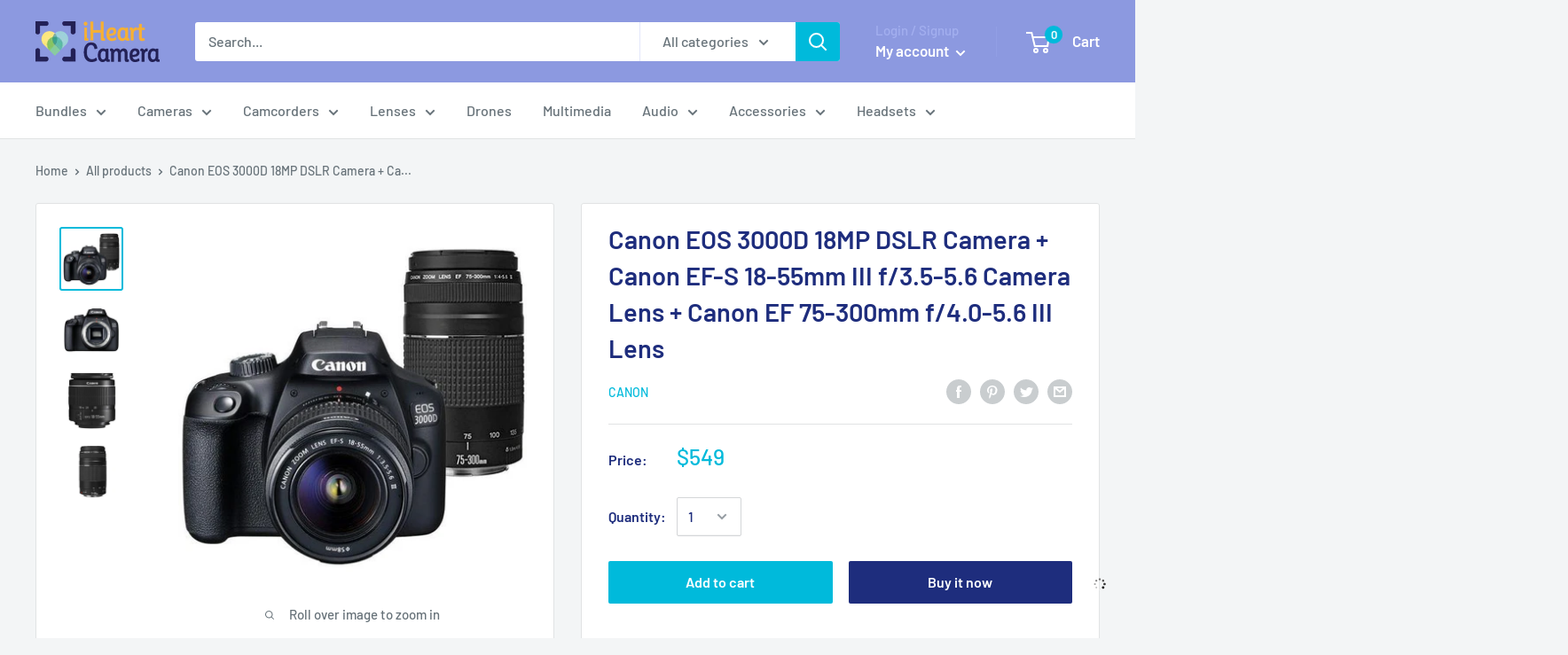

--- FILE ---
content_type: text/javascript
request_url: https://iheartcamera.com/cdn/shop/t/10/assets/custom.js?v=90373254691674712701573029488
body_size: -856
content:
//# sourceMappingURL=/cdn/shop/t/10/assets/custom.js.map?v=90373254691674712701573029488
